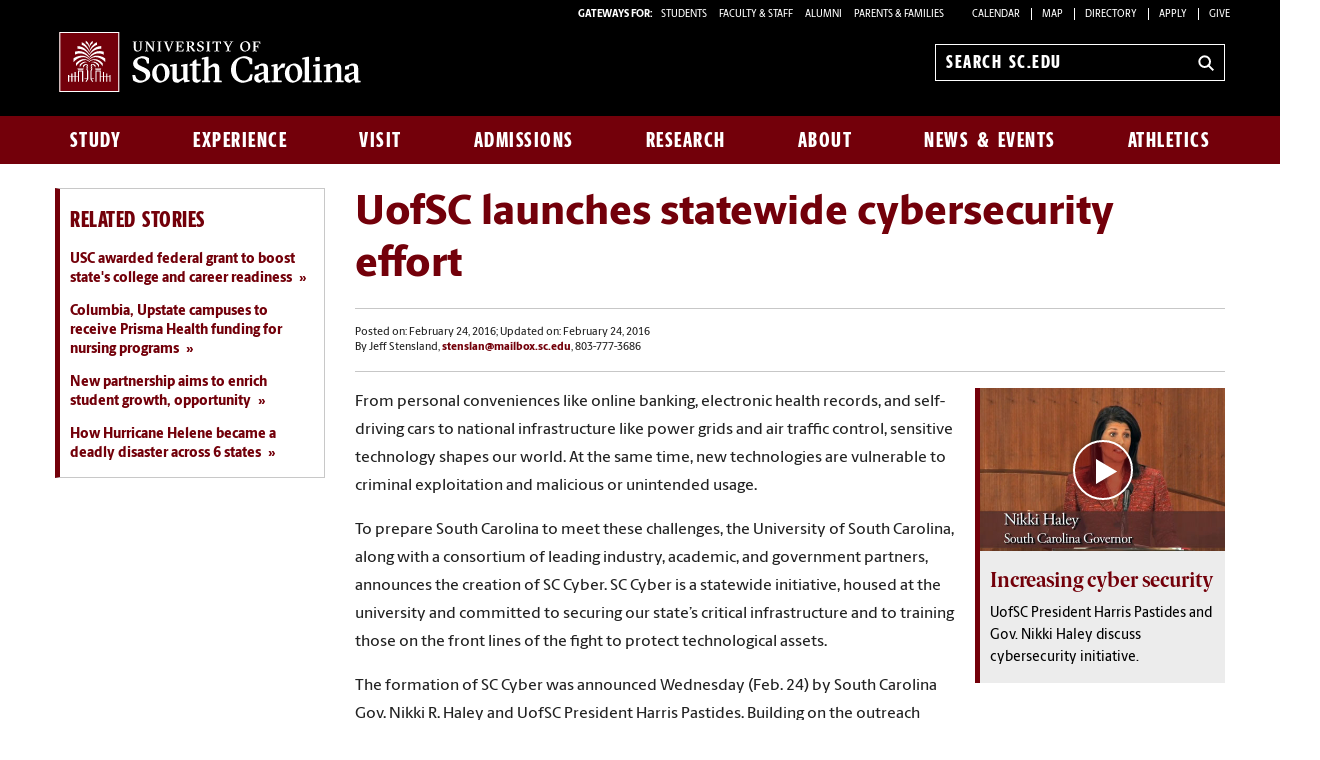

--- FILE ---
content_type: text/html; charset=UTF-8
request_url: https://sc.edu/uofsc/posts/2016/02/sccyber_announcement.php
body_size: 10119
content:
<!--[if lt IE 7]>      <html class="no-js lt-ie9 lt-ie8 lt-ie7"> <![endif]--><!--[if IE 7]>         <html class="no-js lt-ie9 lt-ie8"> <![endif]--><!--[if IE 8]>         <html class="no-js lt-ie9"> <![endif]--><!--[if gt IE 8]><!--><!DOCTYPE HTML><html class="no-js" lang="en"><!--<![endif]-->
   <head>
      <meta http-equiv="Content-Type" content="text/html; charset=UTF-8">
      <title>UofSC launches statewide cybersecurity effort - USC News &amp; Events | University of South Carolina</title>
      <meta charset="utf-8">
      <meta http-equiv="X-UA-Compatible" content="IE=edge,chrome=1">
      <meta name="viewport" content="width=device-width, initial-scale=1">
      <meta name="apple-mobile-web-app-capable" content="yes">
      <style>
	@font-face {
		font-family:'Berlingske Sans';
		src:	url('https://sc.edu/_global_resources/fonts/BerlingskeSans-Md.woff2') format('woff2'),
				url('https://sc.edu/_global_resources/fonts/BerlingskeSans-Md.woff') format('woff');
		font-weight: 500;
		font-style: normal;
		font-display: swap;
	}
	@font-face {
		font-family:'Berlingske Sans';
		src:	url('https://sc.edu/_global_resources/fonts/BerlingskeSans-XBd.woff2') format('woff2'),
				url('https://sc.edu/_global_resources/fonts/BerlingskeSans-XBd.woff') format('woff');
		font-weight: 800;
		font-style: normal;
		font-display: swap;
	}
	@font-face {
		font-family:'Berlingske Sans Extracondensed';
		src:	url('https://sc.edu/_global_resources/fonts/BerlingskeSansXCn-XBd.woff2') format('woff2'),
				url('https://sc.edu/_global_resources/fonts/BerlingskeSansXCn-XBd.woff') format('woff');
		font-weight: 800;
		font-style: normal;
		font-display: swap;
	}
	@font-face {
		font-family:'Berlingske Serif';
		src:    url('https://sc.edu/_global_resources/fonts/BerlingskeSerif-Bd.woff2') format('woff2'),
				url('https://sc.edu/_global_resources/fonts/BerlingskeSerif-Bd.woff') format('woff');
		font-weight: 700;
		font-display: swap;
	}
</style>
<link rel="preload" href="https://sc.edu/_global_resources/fonts/BerlingskeSansXCn-XBd.woff2" as="font" type="font/woff2" crossorigin="">
<link rel="preload" href="https://sc.edu/_global_resources/fonts/BerlingskeSans-XBd.woff2" as="font" type="font/woff2" crossorigin="">
<link rel="preload" href="https://sc.edu/_global_resources/fonts/BerlingskeSans-Md.woff2" as="font" type="font/woff2" crossorigin="">
<link rel="preload" href="https://sc.edu/_global_resources/fonts/BerlingskeSerif-Bd.woff2" as="font" type="font/woff2" crossorigin="">      <link rel="stylesheet" href="/_resources/css/foundation.min.css">
      <link rel="stylesheet" href="/_resources/css/style.css"><!--[if lt IE 9]>
      <style type="text/css">
            .chromeFrameOverlayContent { z-index: 9999; }
        </style><![endif]--><script src="/_resources/js/libs/modernizr-2.6.2-respond-1.1.0.min.js"></script><script type="text/javascript" src="/_resources/js/direct-edit.js"></script>
      <link rel="preconnect" href="https://www.googletagmanager.com">
<link rel="preconnect" href="https://siteimproveanalytics.com">
<link rel="preconnect" href="https://www.clarity.ms">
<script async src="https://www.googletagmanager.com/gtag/js?id=G-L3YTP5R48L"></script>
<!-- Google Tag Manager -->
<script>(function(w,d,s,l,i){w[l]=w[l]||[];w[l].push({'gtm.start':
new Date().getTime(),event:'gtm.js'});var f=d.getElementsByTagName(s)[0],
j=d.createElement(s),dl=l!='dataLayer'?'&l='+l:'';j.async=true;j.src=
'https://www.googletagmanager.com/gtm.js?id='+i+dl;f.parentNode.insertBefore(j,f);
})(window,document,'script','dataLayer','GTM-NJ732CJ');</script>
<!-- Google tag (gtag.js) -->
<script>
  window.dataLayer = window.dataLayer || [];
  function gtag(){dataLayer.push(arguments);}
  gtag('js', new Date());

  gtag('config', 'G-L3YTP5R48L');
</script>
<!-- begin SiteImprove Tracking code -->
<script type="text/javascript">
/*<![CDATA[*/
(function() {
var sz = document.createElement('script'); sz.type = 'text/javascript'; sz.async = true;
sz.src = '//siteimproveanalytics.com/js/siteanalyze_66356667.js';
var s = document.getElementsByTagName('script')[0]; s.parentNode.insertBefore(sz, s);
})();
/*]]>*/
</script>
<!-- end SiteImprove Tracking code -->
<!-- Microsoft Clarity -->
<script type="text/javascript">
    (function(c,l,a,r,i,t,y){
        c[a]=c[a]||function(){(c[a].q=c[a].q||[]).push(arguments)};
        t=l.createElement(r);t.async=1;t.src="https://www.clarity.ms/tag/"+i;
        y=l.getElementsByTagName(r)[0];y.parentNode.insertBefore(t,y);
    })(window, document, "clarity", "script", "ia4g50cey0");
</script><script>
            OUC = typeof OUC === "undefined" ? {} : OUC;
            OUC.dirname = typeof OUC.dirname === "undefined" ? "/posts/2016/02" : OUC.dirname;
        </script><meta name="Author" content="Jeff Stensland">
      <meta name="keywords" content="university-leadership,university-president,initiatives,economic-engagement,partnerships">
      <meta property="og:site_name" content="University of South Carolina">
      <meta property="og:title" content="UofSC launches statewide cybersecurity effort">
      <meta property="og:description" content="the University of South Carolina, along with a consortium of leading industry, academic, and government partners, announces the creation of SC Cyber. SC Cyber is a statewide initiative, housed at USC, committed to securing our state’s critical infrastructure and training those on the front lines of the fight to protect technological assets.">
      <meta property="og:url" content="https://www.sc.edu/uofsc/posts/2016/02/sccyber_announcement.php">
      <meta name="twitter:card" content="summary_large_image">
      <meta property="og:image" content="https://www.sc.edu/imgs/social_cards/social_south_carolina.jpg">
      <meta property="fb:app_id" content="41091071801">
      <meta name="twitter:site" content="@UofSC">
      <link rel="stylesheet" type="text/css" href="//cdn.jsdelivr.net/jquery.slick/1.3.15/slick.css">
      <link rel="stylesheet" type="text/css" href="/_global_resources/blog/css/blog/blog.css">
      <link rel="stylesheet" type="text/css" href="/_global_resources/css/jquery.fancybox.css">
      <link rel="stylesheet" type="text/css" href="/_global_resources/css/jquery.fancybox-buttons.css">
      

</head>
   <body><!-- Google Tag Manager (noscript) -->
<noscript><iframe src="https://www.googletagmanager.com/ns.html?id=GTM-NJ732CJ"
height="0" width="0" style="display:none;visibility:hidden"></iframe></noscript><a id="skiptocontent" href="#main-content">Skip to Content</a><div id="main-wrapper">         <header class="banner" role="banner">
            <div class="row hide-for-medium">
               <div class="column small-6 mobile-head"><a href="https://www.sc.edu" class="logo">University of South Carolina Home</a></div>
               <div class="column small-6">
                  <div class="banner-icons"><button type="button" class="search-btn-mobile">Search University of South Carolina</button><button type="button" class="menu-btn-mobile">University of South Carolina Navigation</button></div>
               </div>
            </div>
            <form method="get" action="/search" id="search" role="search" class="hide-for-medium">
	<div class="search-wrapper">
		<input value="013416120310277204335:wk85hzl5qdq" name="cx" type="hidden">
		<label for="search-mobile" class="visuallyhidden">Search sc.edu</label>
		<input class="search-input" id="search-mobile" name="q" type="text" placeholder="Search sc.edu" />
		<input value="GO" type="submit" class="submit">
	</div>
</form>
            <nav class="row hide-for-small main-nav" role="navigation">
               <div class="column grid_12 main-nav_top"><a href="https://sc.edu" class="main-logo">
	<img src="/_global_resources/img/usc_logo_horizontal_rgb_g_rev.svg" alt="University of South Carolina Home">
</a><div class="banner-toolbox"><strong>Gateways For: </strong>
<ul class="banner-tools">
<li><a href="https://www.sc.edu/students/">STUDENTS </a></li>
<li><a href="https://www.sc.edu/facultystaff/">FACULTY &amp; STAFF</a></li>
<li><a href="https://www.sc.edu/alumni/">ALUMNI</a></li>
<li><a href="https://www.sc.edu/parents/index.php">PARENTS &amp; FAMILIES</a></li>
<li><a href="https://www.sc.edu/calendar/uofsc/">Calendar</a></li>
<li><a href="https://www.sc.edu/visit/map/">Map</a></li>
<li><a href="https://www.sc.edu/about/directory/">Directory</a></li>
<li><a href="https://www.sc.edu/admissions-at-sc/applications/index.php">Apply</a></li>
<li><a href="https://www.sc.edu/giving/index.php">Give</a></li>
</ul>
</div><form method="get" action="/search/" id="search-desktop" role="search">
	<input value="013416120310277204335:wk85hzl5qdq" name="cx" type="hidden">
	<label for="search-dt" class="visuallyhidden">Search sc.edu</label>
	<input class="search-input" id="search-dt" name="q" type="text" placeholder="Search sc.edu">
	<input value="GO" type="submit" class="submit" title="sc.edu Search">
	<svg class="icon" viewBox="0 0 24 24" aria-hidden="true"><title>Search</title><g stroke-linecap="square" stroke-linejoin="miter" stroke-width="3" stroke="currentColor" fill="none" stroke-miterlimit="10"><line x1="22" y1="22" x2="15.656" y2="15.656"></line><circle cx="10" cy="10" r="8"></circle></g></svg>
</form></div>
               <div class="column grid_12 main-nav_bottom"><ul class="nav-links"><li class="main-nav-link"><a href="/study/index.php">Study</a><div class="flyout"><ol><li><a href="/study/index.php">Study at South Carolina</a></li><li><a href="/study/majors_and_degrees/index.php">Majors and Degrees at South Carolina</a></li><li><a href="/study/undergraduate-education/index.php">Undergraduate Education</a></li><li><a href="/study/graduate-education/index.php">Graduate Education</a></li><li><a href="/study/online-education/index.php">Online Education</a></li><li><a href="/study/colleges_schools/index.php">Colleges and Schools</a></li><li><a href="/study/libraries_and_collections/index.php">Libraries and Collections</a></li><li><a href="/study/continuing-education/index.php">Continuing Education</a></li></ol></div></li><li class="main-nav-link"><a href="/experience/index.php">Experience</a><div class="flyout"><ol><li><a href="/experience/index.php">Experience South Carolina</a></li><li><a class="ou-no-subnav" title="Living Here" href="https://www.sc.edu/experience/living-here/index.php">Living Here</a></li><li><a href="/experience/dining/index.php">Dining</a></li><li><a href="/experience/clubs-organizations/index.php">Clubs and Organizations</a></li><li><a href="/experience/sports-outdoors/index.php">Sports and Outdoors</a></li><li><a href="/experience/arts-entertainment/index.php">Arts and Entertainment</a></li><li><a href="/experience/inclusive-excellence/index.php">Inclusive Excellence</a></li><li><a href="/experience/university-101/index.php">University 101</a></li><li><a href="/experience/my-usc-experience/index.php">My USC Experience</a></li><li><a href="/experience/academic-support/index.php">Academic Support</a></li><li><a href="/experience/career-prep/index.php">Career Prep</a></li><li><a href="/experience/study-abroad/index.php">Study Abroad</a></li></ol></div></li><li class="main-nav-link"><a href="/visit/index.php">Visit</a><div class="flyout"><ol><li><a href="/visit/index.php">Visit Campus</a></li><li><a href="/visit/individual-visits/index.php">Individual Visits</a></li><li><a href="/visit/group-visits/index.php">Group Visits</a></li><li><a href="/visit/self-guided-visits/index.php">Self-Guided Visits</a></li><li><a href="/visit/virtual-tour/index.php">Virtual Tour</a></li><li><a href="/visit/explore-columbia/index.php">Explore Columbia</a></li><li><a class="ou-no-subnav" href="/visit/map/index.php">Campus Map</a></li></ol></div></li><li class="main-nav-link"><a href="/admissions-at-sc/index.php">Admissions</a><div class="flyout"><ol><li><a href="/admissions-at-sc/index.php">Admissions at South Carolina</a></li><li><a class="ou-no-subnav" title="Apply for Undergraduate Admission" href="/admissions-at-sc/undergraduate-admissions/index.php">Undergraduate Admissions</a></li><li><a class="ou-no-subnav" title="Apply to Graduate School" href="/admissions-at-sc/graduate-school-admissions/index.php">Graduate School Admissions</a></li><li><a href="/admissions-at-sc/applications/index.php">University Applications</a></li><li><a class="ou-no-subnav" title="Cost, Tuition and Financial Aid" href="/admissions-at-sc/tuition-aid/index.php">Tuition and Aid</a></li></ol></div></li><li class="main-nav-link"><a href="/research/index.php">Research</a><div class="flyout"><ol><li><a href="/research/index.php">Research at South Carolina</a></li><li><a href="/research/research-opportunities/index.php">Research Opportunities</a></li><li><a href="/research/breakthrough-research/index.php">Breakthrough Research</a></li><li><a class="ou-no-subnav" title="Business Partnership Opportunities" href="/research/partnership-opportunities/index.php">Partnership Opportunities</a></li></ol></div></li><li class="main-nav-link"><a href="/about/index.php">About</a><div class="flyout"><ol><li><a href="/about/index.php">About South Carolina</a></li><li><a title="South Carolina at a Glance" href="https://www.sc.edu/about/south-carolina-at-a-glance/index.php">South Carolina at a Glance</a></li><li><a href="/about/our_leadership/index.php">Our Leadership</a></li><li><a title="Offices and Divisions" href="/about/offices_and_divisions/index.php">Offices and Divisions</a></li><li><a href="/about/signature_events/index.php">Signature Events</a></li><li><a class="ou-no-subnav" href="/about/our_history/index.php">Our History</a></li><li><a class="ou-no-subnav" title="Directory Search" href="/about/directory/index.php">Directory Search</a></li><li><a href="/about/employment/index.php">Employment</a></li></ol></div></li><li class="main-nav-link"><a href="/uofsc/index.php">News &amp; Events</a><div class="flyout"><ol><li><a href="/uofsc/index.php">USC News &amp; Events</a></li><li><a href="/uofsc/stories-topics-listing-page.php">Recent Stories</a></li><li><a href="/uofsc/in_the_news/index.php">In the News</a></li><li><a href="/uofsc/inside_carolina/index.php">Inside Carolina</a></li><li><a href="/uofsc/carolinian/index.php">Carolinian</a></li><li><a href="https://www.sc.edu/calendar/uofsc/index.php">University Events</a></li></ol></div></li><li class="main-nav-link"><a href="/athletics/index.php">Athletics</a></li></ul>
</div>
            </nav>
         </header>
         <div id="sidr" class="hide-for-medium" style="display:none;">
            <div class="sidr-inner">
               <nav class="mobile-nav"><ul><li><a href="/study/index.php">Study</a><button class="plus" aria-expanded="false" aria-label="expand section"></button><ul class="level-two"><li><a href="/study/index.php">Study at South Carolina</a></li><li><a href="/study/majors_and_degrees/index.php">Majors and Degrees at South Carolina</a></li><li><a href="/study/undergraduate-education/index.php">Undergraduate Education</a></li><li><a href="/study/graduate-education/index.php">Graduate Education</a></li><li><a href="/study/online-education/index.php">Online Education</a></li><li><a href="/study/colleges_schools/index.php">Colleges and Schools</a><button class="plus" aria-expanded="false" aria-label="expand section"></button><ul class="level-three"><li><a href="/study/colleges_schools/arts_sciences_at_a_glance/index.php">College of Arts and Sciences</a></li><li><a href="/study/colleges_schools/moore_school_of_business_at_a_glance/index.php">Darla Moore School of Business</a></li><li><a href="/study/colleges_schools/education_at_a_glance/index.php">College of Education</a></li><li><a href="/study/colleges_schools/engineering_and_computing_at_a_glance/index.php">College of Engineering and Computing</a></li><li><a href="/study/colleges_schools/graduate_school_at_a_glance/index.php">The Graduate School</a></li><li><a href="/study/colleges_schools/hrsm_at_a_glance/index.php">College of Hospitality, Retail and Sport Management</a></li><li><a href="/study/colleges_schools/law_at_a_glance/index.php">Joseph F. Rice School of Law</a></li><li><a href="/study/colleges_schools/cic_at_a_glance/index.php">College of Information and Communications</a></li><li><a href="/study/colleges_schools/medicine_columbia_at_a_glance/index.php">School of Medicine Columbia</a></li><li><a href="/study/colleges_schools/medicine_greenville_at_a_glance/index.php">School of Medicine Greenville</a></li><li><a href="/study/colleges_schools/music_at_a_glance/index.php">School of Music</a></li><li><a href="/study/colleges_schools/nursing_at_a_glance/index.php">College of Nursing</a></li><li><a href="/study/colleges_schools/pharmacy_at_a_glance/index.php">College of Pharmacy</a></li><li><a href="/study/colleges_schools/public_health_at_a_glance/index.php">Arnold School of Public Health</a></li><li><a href="/study/colleges_schools/social_work_at_a_glance/index.php">College of Social Work</a></li><li><a href="/study/colleges_schools/honors_college_at_a_glance/index.php">South Carolina Honors College</a></li></ul></li><li><a href="/study/libraries_and_collections/index.php">Libraries and Collections</a><button class="plus" aria-expanded="false" aria-label="expand section"></button><ul class="level-three"><li><a title="Thomas Cooper Library" href="http://library.sc.edu/">Thomas Cooper Library</a></li><li><a title="Digital Collections" href="http://library.sc.edu/digital/index.php">Digital Collections</a></li><li><a title="Educational Film Collection" href="http://library.sc.edu/business/index.html">Educational Film Collection</a></li><li><a title="Elliot White Springs Business Library" href="http://library.sc.edu/business/index.html">Elliot White Springs Business Library</a></li><li><a title="Karesh Law Library" href="http://www.law.sc.edu/library/">Karesh Law Library</a></li><li><a title="Library Annex and Conservation Facility" href="http://library.sc.edu/p/Annex">Library Annex and Conservation Facility</a></li><li><a title="Music Library" href="http://library.sc.edu/music/">Music Library</a></li><li><a title="Moving Images Research Collections" href="http://library.sc.edu/mirc/">Moving Images Research Collections</a></li><li><a title="Irvin Department of Rare Books and Special Collections" href="http://library.sc.edu/spcoll/rarebook.html">Irvin Department of Rare Books and Special Collections</a></li><li><a title="School of Medicine Library" href="http://uscm.med.sc.edu">School of Medicine Library</a></li><li><a title="South Carolina Political Collections" href="http://library.sc.edu/p/Collections/SCPC" target="_blank">South Carolina Political Collections</a></li><li><a title="South Caroliniana Library" href="http://library.sc.edu/socar/index.html">South Caroliniana Library</a></li></ul></li><li><a href="/study/continuing-education/index.php">Continuing Education</a></li></ul></li><li><a href="/experience/index.php">Experience</a><button class="plus" aria-expanded="false" aria-label="expand section"></button><ul class="level-two"><li><a href="/experience/index.php">Experience South Carolina</a></li><li><a class="ou-no-subnav" title="Living Here" href="https://www.sc.edu/experience/living-here/index.php">Living Here</a></li><li><a href="/experience/dining/index.php">Dining</a></li><li><a href="/experience/clubs-organizations/index.php">Clubs and Organizations</a></li><li><a href="/experience/sports-outdoors/index.php">Sports and Outdoors</a></li><li><a href="/experience/arts-entertainment/index.php">Arts and Entertainment</a></li><li><a href="/experience/inclusive-excellence/index.php">Inclusive Excellence</a></li><li><a href="/experience/university-101/index.php">University 101</a></li><li><a href="/experience/my-usc-experience/index.php">My USC Experience</a><button class="plus" aria-expanded="false" aria-label="expand section"></button><ul class="level-three"><li><a href="/experience/my-usc-experience/engagements/index.php">My USC Experience Engagements</a></li></ul></li><li><a href="/experience/academic-support/index.php">Academic Support</a></li><li><a href="/experience/career-prep/index.php">Career Prep</a></li><li><a href="/experience/study-abroad/index.php">Study Abroad</a></li></ul></li><li><a href="/visit/index.php">Visit</a><button class="plus" aria-expanded="false" aria-label="expand section"></button><ul class="level-two"><li><a href="/visit/index.php">Visit Campus</a></li><li><a href="/visit/individual-visits/index.php">Individual Visits</a><button class="plus" aria-expanded="false" aria-label="expand section"></button><ul class="level-three"><li><a href="/visit/individual-visits/tour-tips/index.php">Tour Tips</a></li><li><a href="/visit/individual-visits/guest_accessibility/index.php">Guest Accessibility Services</a></li></ul></li><li><a href="/visit/group-visits/index.php">Group Visits</a></li><li><a href="/visit/self-guided-visits/index.php">Self-Guided Visits</a></li><li><a href="/visit/virtual-tour/index.php">Virtual Tour</a></li><li><a href="/visit/explore-columbia/index.php">Explore Columbia</a></li><li><a class="ou-no-subnav" href="/visit/map/index.php">Campus Map</a></li></ul></li><li><a href="/admissions-at-sc/index.php">Admissions</a><button class="plus" aria-expanded="false" aria-label="expand section"></button><ul class="level-two"><li><a href="/admissions-at-sc/index.php">Admissions at South Carolina</a></li><li><a class="ou-no-subnav" title="Apply for Undergraduate Admission" href="/admissions-at-sc/undergraduate-admissions/index.php">Undergraduate Admissions</a></li><li><a class="ou-no-subnav" title="Apply to Graduate School" href="/admissions-at-sc/graduate-school-admissions/index.php">Graduate School Admissions</a></li><li><a href="/admissions-at-sc/applications/index.php">University Applications</a></li><li><a class="ou-no-subnav" title="Cost, Tuition and Financial Aid" href="/admissions-at-sc/tuition-aid/index.php">Tuition and Aid</a></li></ul></li><li><a href="/research/index.php">Research</a><button class="plus" aria-expanded="false" aria-label="expand section"></button><ul class="level-two"><li><a href="/research/index.php">Research at South Carolina</a></li><li><a href="/research/research-opportunities/index.php">Research Opportunities</a></li><li><a href="/research/breakthrough-research/index.php">Breakthrough Research</a><button class="plus" aria-expanded="false" aria-label="expand section"></button><ul class="level-three"><li><a href="/research/breakthrough-research/index.php">Breakthrough Research</a></li></ul></li><li><a class="ou-no-subnav" title="Business Partnership Opportunities" href="/research/partnership-opportunities/index.php">Partnership Opportunities</a></li></ul></li><li><a href="/about/index.php">About</a><button class="plus" aria-expanded="false" aria-label="expand section"></button><ul class="level-two"><li><a href="/about/index.php">About South Carolina</a></li><li><a title="South Carolina at a Glance" href="https://www.sc.edu/about/south-carolina-at-a-glance/index.php">South Carolina at a Glance</a></li><li><a href="/about/our_leadership/index.php">Our Leadership</a><button class="plus" aria-expanded="false" aria-label="expand section"></button><ul class="level-three"><li><a href="/about/our_leadership/president/index.php">University President</a><button class="plus" aria-expanded="false" aria-label="expand section"></button><ul class="level-four"><li><a href="/about/our_leadership/president/request_for_remarks/index.php">Request for Remarks</a></li><li><a href="/about/our_leadership/president/presidential-communications/index.php">Presidential Communications</a><button class="plus" aria-expanded="false" aria-label="expand section"></button><ul class="level-five"><li><a href="/about/our_leadership/president/presidential-communications/2022-07-13_a_new_beginning.php">A New Beginning</a></li></ul></li><li><a href="/about/our_leadership/president/holiday-card-contest/index.php">2022 Holiday Card Design Contest</a></li><li><a href="https://www.sc.edu/about/our_leadership/president/investiture/index.php">Presidential Investiture</a></li></ul></li><li><a class="ou-no-subnav" title="University Officials" href="/about/our_leadership/university_officials/index.php">University Officials</a></li></ul></li><li><a title="Offices and Divisions" href="/about/offices_and_divisions/index.php">Offices and Divisions</a></li><li><a href="/about/signature_events/index.php">Signature Events</a><button class="plus" aria-expanded="false" aria-label="expand section"></button><ul class="level-three"><li><a href="/about/signature_events/carolina_welcome/index.php">Carolina Welcome</a></li><li><a href="/about/signature_events/state_of_the_university/index.php">State of the University</a><button class="plus" aria-expanded="false" aria-label="expand section"></button><ul class="level-four"><li><a href="http://www.sc.edu/about/annual_events/state_of_the_university/2016_speech/index.php">Prepared Remarks</a></li><li><a href="http://www.sc.edu/about/annual_events/state_of_the_university/2016_prepared_remarks.php">Prepared Remarks</a></li></ul></li><li><a href="/about/signature_events/family_weekend/index.php">Family Weekend</a></li><li><a href="/about/signature_events/homecoming/index.php">USC Homecoming</a></li><li><a href="/about/signature_events/imagine-carolina/index.php">Imagine Carolina</a></li><li><a href="/about/offices_and_divisions/access_and_opportunity/inclusive_excellence_programs/mlk_celebration/index.php">MLK Celebration</a></li><li><a href="/about/signature_events/awards_day/index.php">Awards Day</a><button class="plus" aria-expanded="false" aria-label="expand section"></button><ul class="level-four"><li><a href="/about/signature_events/awards_day/award_recipients.php">Awards Day Recipients</a></li></ul></li><li><a href="/about/signature_events/commencement/index.php">Commencement</a></li></ul></li><li><a class="ou-no-subnav" href="/about/our_history/index.php">Our History</a></li><li><a class="ou-no-subnav" title="Directory Search" href="/about/directory/index.php">Directory Search</a></li><li><a href="/about/employment/index.php">Employment</a><button class="plus" aria-expanded="false" aria-label="expand section"></button><ul class="level-three"><li><a href="/about/employment/student-employment/index.php">Student Employment</a></li></ul></li></ul></li><li><a href="/uofsc/index.php">News &amp; Events</a><button class="plus" aria-expanded="false" aria-label="expand section"></button><ul class="level-two"><li><a href="/uofsc/index.php">USC News &amp; Events</a></li><li><a href="/uofsc/stories-topics-listing-page.php">Recent Stories</a></li><li><a href="/uofsc/in_the_news/index.php">In the News</a></li><li><a href="/uofsc/inside_carolina/index.php">Inside Carolina</a><button class="plus" aria-expanded="false" aria-label="expand section"></button><ul class="level-three"><li><a href="https://www.sc.edu/uofsc_archive/inside_carolina/subscription_confirmation.php">Subscription Confirmation</a></li></ul></li><li><a href="/uofsc/carolinian/index.php">Carolinian</a></li><li><a href="https://www.sc.edu/calendar/uofsc/index.php">University Events</a></li></ul></li><li><a class="ou-no-subnav" href="/athletics/index.php">Athletics</a></li></ul>
<h1 class="menu-header">Tools &amp; Resources</h1>
<ol class="menu-list">
<li><a href="https://www.sc.edu/calendar/uofsc/index.php">Calendar</a></li>
<li><a href="https://www.sc.edu/visit/map/">Map</a></li>
<li><a href="https://www.sc.edu/about/directory/">Directory</a></li>
<li><a href="https://www.sc.edu/admissions-at-sc/applications/index.php">Apply</a></li>
<li><a onclick="_gaq.push(['_trackEvent', 'Give', 'Give Link', 'Clicked Link', 20, false]);" href="https://www.sc.edu/giving/index.php">Give</a></li>
<li><a onclick="_gaq.push(['_trackEvent', 'Gateway', 'Student Visit', 'Clicked',20, false]);" href="https://www.sc.edu/students/">Student Gateway</a></li>
<li><a onclick="_gaq.push(['_trackEvent', 'Gateway', 'Faculty Staff Visit', 'Clicked',20, false]);" href="https://www.sc.edu/facultystaff/">Faculty &amp; Staff Gateway</a></li>
<li><a onclick="_gaq.push(['_trackEvent', 'Gateway', 'Parents Visit', 'Clicked',20, false]);" href="https://www.sc.edu/parents/index.php">Parents &amp; Families Gateway</a></li>
<li><a onclick="_gaq.push(['_trackEvent', 'Gateway', 'Alumni Visit', 'Clicked',20, false]);" href="https://www.sc.edu/alumni/">Alumni Gateway</a></li>
</ol>
</nav>
            </div>
         </div>
         <div role="main" class="row content blog-page" id="main-content">
            <div class="column grid_12">               <div class="row two-flipped">
                  <div class="column grid_9">
                     <h1>UofSC launches statewide cybersecurity effort</h1>
                     <hr>
                     <div class="addthis_toolbox addthis_default_style addthis_16x16_style"><a class="addthis_button_compact"></a><a class="addthis_button_facebook"></a><a class="addthis_button_twitter"></a><a class="addthis_button_google_plusone_share"></a><a class="addthis_button_email"></a></div><script type="text/javascript">var addthis_config = {"data_track_addressbar":true};</script><script type="text/javascript" src="//s7.addthis.com/js/300/addthis_widget.js#pubid=pcs689"></script><small class="post-meta">Posted on: February 24, 2016; Updated on: February 24, 2016<br>By
                        								Jeff Stensland, <a href="mailto:stenslan@mailbox.sc.edu">stenslan@mailbox.sc.edu</a>, 803-777-3686</small><hr>
                     
                     <aside class="callout news-story garnet" id="posts-2016-02-sccyber-announcement-php-1">
                        <div class="callout-img"><a class="lightbox-video" href="www.youtube.com/embed/el2WGlDn2yw"><img xmlns:ouc="http://omniupdate.com/XSL/Variables" title="cybersecurity" src="/uofsc/images/callout_images/video_callout_02_cybersecurity.jpg" alt="My Carolina Alumni Center" width="465" height="310"></a></div>
                        <h2 class="header">Increasing cyber security</h2>
                        <p class="sub-text">UofSC President Harris Pastides and Gov. Nikki Haley discuss cybersecurity initiative.</p>
                     </aside>
                     <p>From personal conveniences like online banking, electronic health records, and self-driving
                        cars to national infrastructure like power grids and air traffic control, sensitive
                        technology shapes our world. At the same time, new technologies are vulnerable to
                        criminal exploitation and malicious or unintended usage.</p>
                     
                     <p>To prepare South Carolina to meet these challenges, the University of South Carolina,
                        along with a consortium of leading industry, academic, and government partners, announces
                        the creation of SC Cyber. SC Cyber is a statewide initiative, housed at the university
                        and&nbsp;committed to securing our state’s critical infrastructure and to training those
                        on the front lines of the fight to protect technological assets.</p>
                     
                     <p>The formation of SC Cyber was announced Wednesday (Feb. 24) by South Carolina Gov.
                        Nikki R. Haley and UofSC&nbsp;President Harris Pastides. Building on the outreach efforts
                        of USC’s Office of Economic Engagement, initial partners include the state&nbsp;Department
                        of Commerce, the S.C. National Guard, academic institutions like Clemson University,
                        and industry partners like IBM.</p>
                     
                     <p>"Carolina is proud to serve as the epicenter of this important work. We look forward
                        to working with all our the consortium members in leveraging and expanding access
                        to new technologies, research and education,” Pastides said.</p>
                     
                     <p>In South Carolina alone, there are an estimated 2,300 open cybersecurity positions
                        and the field has grown more than 130 percent since 2010. SC Cyber will prepare students
                        for high-paying cybersecurity-related jobs in the Palmetto State, as well as provide
                        ongoing training and workforce development for practitioners already in the field.
                        Initial course offerings will begin in the summer of 2016.</p>
                     
                     <p>“As hackers grow increasingly sophisticated, the need for skilled cybersecurity professionals
                        is growing faster than ever – and the good guys must join forces in order to keep
                        pace,” said Shelley Westman, vice president of Operations &amp; Strategic Integration
                        Initiatives for IBM Security. “IBM is committed to fostering collaboration between
                        educators, public and private sector. To that extent, we are happy to partner with
                        programs like SC Cyber to help develop the cybersecurity workforce of the future.
                        By sharing data, tools and expertise amongst peers and students, we can better prepare
                        the industry to defend against this new breed of advanced threats.”</p>
                     
                     <p>S.C. Secretary of Commerce Bobby Hitt agrees. “In South Carolina, our businesses are
                        contemporary and dynamic, embracing the latest in technology and leading the way in
                        innovation. With these advances, the continued development of our cyber security footprint
                        is critical. More than just an economic driver, the expansion of this crucial industry
                        sector will help ensure that our firms are utilizing the latest in IT protection,
                        keeping South Carolina businesses and its employees secure,” Hitt said.</p>
                     
                     <p>SC Cyber also will develop educational content that can be disseminated to partner
                        institutions and interested parties nationwide. By sharing the latest knowledge and
                        techniques in threat detection, mitigation, response, and prevention, SC Cyber will
                        help governments and businesses large and small to develop proactive strategies to
                        assess and thwart cyberattacks, said Lester Eisner with USC’s Office of Economic Engagement.</p>
                     
                     <p>“SC Cyber is an opportunity to build a cyber ecosystem that leverages the best of
                        industry, academia, and government,” Eisner said. “By utilizing 21<sup>st</sup> century technologies, tools, and talents, we can improve the security and prosperity
                        of our state and our region.”</p>
                     
                     <p>Beyond training and education, SC Cyber will serve as a hub for research and development
                        of new cybersecurity-related technologies through UofSC’s status as an NSA Center
                        of Academic Excellence in Information Assurance Education and Research as well as
                        the talents and expertise of SC Cyber’s industry and academic partners.&nbsp;</p>
                     <hr>
                     <p>
  <a class="addthis_button_compact"><span>Share this Story!</span></a> Let friends in your social network know what you are reading about
</p>                      <hr>
                     <p class="post-tags">
                        								Topics:
                        								<a href="/uofsc/stories-topics-listing-page.php?tags=university-leadership">University Leadership</a>, <a href="/uofsc/stories-topics-listing-page.php?tags=university-president">University President</a>, <a href="/uofsc/stories-topics-listing-page.php?tags=initiatives">Initiatives</a>, <a href="/uofsc/stories-topics-listing-page.php?tags=economic-engagement">Economic Engagement</a>, <a href="/uofsc/stories-topics-listing-page.php?tags=partnerships">Partnerships</a></p>
                  </div>
                  <div class="column grid_3">
                     <aside class="callout mod-nav">
                        <h1 class="header">Related Stories</h1>
                        		<ul class="callout--nav-list">
			<li class="callout--nav-list-item"><a data-matching-tags="4" href="https://www.sc.edu/uofsc/posts/2024/11/35-million-education-grant-sc-college-readiness.php" title="USC awarded federal grant to boost state's college and career readiness">USC awarded federal grant to boost state's college and career readiness</a></li><li class="callout--nav-list-item"><a data-matching-tags="4" href="https://www.sc.edu/uofsc/posts/2022/10/nursing_prisma_health_funding_2022.php" title="Columbia, Upstate campuses to receive Prisma Health funding for nursing programs">Columbia, Upstate campuses to receive Prisma Health funding for nursing programs</a></li><li class="callout--nav-list-item"><a data-matching-tags="4" href="https://www.sc.edu/uofsc/posts/2019/08/all_4_sc.php" title="New partnership aims to enrich student growth, opportunity">New partnership aims to enrich student growth, opportunity</a></li><li class="callout--nav-list-item"><a data-matching-tags="3" href="https://www.sc.edu/uofsc/posts/2024/10/conversation-hurricane-helene-deadly-disaster-six-states.php" title="How Hurricane Helene became a deadly disaster across 6 states">How Hurricane Helene became a deadly disaster across 6 states</a></li>			
		</ul>
		</aside>
                     		
			
		
		 	
		
		</div>
               </div>
            </div>
         </div>
         <footer id="logo-footer" role="contentinfo">
	<nav aria-label="footer">
		<div id="sitemap">
			<div class="row">
				<div class="column grid_12">
					<div class="row">
						<div class="column grid_6">
							<a href="https://sc.edu/" class="logo" title="University of South Carolina">
								<img src="https://assets.sc.edu/_global_resources/img/usc_logo_horizontal_rgb_k_rev.svg" alt="University of South Carolina Home">
							</a>
						</div>
						<div class="column grid_6 uofsc-social">
							<!-- <h2 class="">#UofSC</h2> -->
							<ul class="uofsc-social_list">
								<li><a href="https://www.facebook.com/uofsc" target="_blank" aria-labelledby="social-facebook" rel="noopener">
									<svg xmlns="http://www.w3.org/2000/svg" viewBox="0 0 30 30" class="uofsc-social_icon icon" role="img"><title id="social-facebook">USC Facebook</title><path class="cls-1" d="M15,1A14,14,0,1,1,1,15,14,14,0,0,1,15,1m0-1A15,15,0,1,0,30,15,15,15,0,0,0,15,0Z"/><path class="cls-1" d="M13.1,29.48V19.15H9.35V14.87H13.1V11.61c0-3.7,2.21-5.75,5.59-5.75A22.61,22.61,0,0,1,22,6.15V9.79H20.14a2.14,2.14,0,0,0-2.42,2.31v2.77h4.11l-.66,4.28H17.72V29.48Z"/></svg>
								</a></li>
								<li><a href="https://www.instagram.com/uofsc/?hl=en" target="_blank" aria-labelledby="social-instagram" rel="noopener">
									<svg xmlns="http://www.w3.org/2000/svg" viewBox="0 0 30 30" class="uofsc-social_icon icon" role="img"><title id="social-instagram">USC Instagram</title><path class="cls-1" d="M15,1A14,14,0,1,1,1,15,14,14,0,0,1,15,1m0-1A15,15,0,1,0,30,15,15,15,0,0,0,15,0Z"/><path class="cls-1" d="M15,6c-2.44,0-2.75,0-3.71.06a6.66,6.66,0,0,0-2.19.41,4.42,4.42,0,0,0-1.59,1,4.37,4.37,0,0,0-1,1.6,6.78,6.78,0,0,0-.42,2.18c0,1,0,1.27,0,3.71s0,2.75,0,3.71a6.78,6.78,0,0,0,.42,2.18,4.37,4.37,0,0,0,1,1.6,4.42,4.42,0,0,0,1.59,1,6.9,6.9,0,0,0,2.19.42c1,0,1.27.05,3.71.05s2.75,0,3.71-.05a6.78,6.78,0,0,0,2.18-.42,4.6,4.6,0,0,0,2.64-2.64A6.78,6.78,0,0,0,24,18.71c0-1,.05-1.27.05-3.71s0-2.75-.05-3.71a6.78,6.78,0,0,0-.42-2.18,4.6,4.6,0,0,0-2.64-2.64,6.54,6.54,0,0,0-2.18-.41C17.75,6,17.44,6,15,6m0,1.62c2.4,0,2.69,0,3.64,0A5.41,5.41,0,0,1,20.31,8,3.08,3.08,0,0,1,22,9.69a5.12,5.12,0,0,1,.31,1.67c0,1,.05,1.24.05,3.64s0,2.69-.05,3.64A5.12,5.12,0,0,1,22,20.31,3.08,3.08,0,0,1,20.31,22a5.12,5.12,0,0,1-1.67.31c-.95,0-1.24.05-3.64.05s-2.69,0-3.64-.05A5.12,5.12,0,0,1,9.69,22,3.08,3.08,0,0,1,8,20.31a5.12,5.12,0,0,1-.31-1.67c0-.95,0-1.24,0-3.64s0-2.69,0-3.64A5.12,5.12,0,0,1,8,9.69,3.08,3.08,0,0,1,9.69,8a5.41,5.41,0,0,1,1.67-.31c1,0,1.24,0,3.64,0"/><path class="cls-1" d="M15,18a3,3,0,1,1,3-3,3,3,0,0,1-3,3m0-7.62A4.62,4.62,0,1,0,19.62,15,4.62,4.62,0,0,0,15,10.38"/><path class="cls-1" d="M20.88,10.2A1.08,1.08,0,1,1,19.8,9.12a1.08,1.08,0,0,1,1.08,1.08"/></svg>
								</a></li>
								<li><a href="https://x.com/uofsc" target="_blank" aria-labelledby="social-x" rel="noopener">
<!-- 									<svg xmlns="http://www.w3.org/2000/svg" viewBox="0 0 30 30" class="uofsc-social_icon icon" role="img"><title id="social-x">USC Twitter</title><path class="cls-1" d="M15,1A14,14,0,1,1,1,15,14,14,0,0,1,15,1m0-1A15,15,0,1,0,30,15,15,15,0,0,0,15,0Z"/><path class="cls-1" d="M21.87,11.85c0,.15,0,.31,0,.47,0,4.86-3.45,10.46-9.77,10.46a9.19,9.19,0,0,1-5.26-1.65,5.56,5.56,0,0,0,.82.05,6.56,6.56,0,0,0,4.26-1.57,3.48,3.48,0,0,1-3.21-2.56,2.81,2.81,0,0,0,.65.07,3,3,0,0,0,.9-.13,3.62,3.62,0,0,1-2.75-3.6v-.05a3.2,3.2,0,0,0,1.56.46,3.74,3.74,0,0,1-1.53-3.06A3.93,3.93,0,0,1,8,8.89a9.54,9.54,0,0,0,7.08,3.84,3.86,3.86,0,0,1-.09-.84,3.56,3.56,0,0,1,3.43-3.67,3.32,3.32,0,0,1,2.51,1.16,6.73,6.73,0,0,0,2.18-.89,3.67,3.67,0,0,1-1.51,2,6.6,6.6,0,0,0,2-.58,7.28,7.28,0,0,1-1.71,1.91"/></svg> -->
									<svg xmlns="http://www.w3.org/2000/svg" viewBox="0 0 30 30" class="uofsc-social_icon icon">
  <title id="social-x">USC X</title>
  <path class="cls-1" d="M15,1A14,14,0,1,1,1,15,14,14,0,0,1,15,1m0-1A15,15,0,1,0,30,15,15,15,0,0,0,15,0Z"></path>
  <g transform="translate(5, 5) scale(0.825)">
    <path d="M8 2H1L9.26086 13.0145L1.44995 21.9999H4.09998L10.4883 14.651L16 22H23L14.3917 10.5223L21.8001 2H19.1501L13.1643 8.88578L8 2ZM17 20L5 4H7L19 20H17Z"></path>
  </g>
</svg>
								</a></li>
							</ul>
						</div>
					</div>
				</div>
			</div>
			<div class="row footer-links">
				<div class="column grid_6">
					<div class="row">
						<h2>Colleges &amp; Schools</h2>
						<div class="footer-links_flex mod-first">
							<div class="column grid_2 links">
								<ul>
									<li><a href="https://www.sc.edu/study/colleges_schools/artsandsciences/index.php">Arts and Sciences</a></li>
									<li><a href="https://www.sc.edu/study/colleges_schools/moore/index.php">Business</a></li>
									<li><a href="https://www.sc.edu/study/colleges_schools/education/index.php">Education</a></li>
									<li><a href="https://www.sc.edu/study/colleges_schools/engineering_and_computing/index.php">Engineering and Computing</a></li>
									<li><a href="https://www.sc.edu/study/colleges_schools/graduate_school/index.php">The Graduate School</a></li>
									<li><a href="https://www.sc.edu/study/colleges_schools/hrsm/index.php">Hospitality, Retail and Sport Management</a></li>
								</ul>
							</div>
							<div class="column grid_2 links">
								<ul>
									<li><a href="https://www.sc.edu/study/colleges_schools/cic/index.php">Information and Communications</a></li>
									<li><a href="https://www.sc.edu/study/colleges_schools/law/index.php">Law</a></li>
									<li><a href="https://www.sc.edu/study/colleges_schools/medicine/index.php">Medicine (Columbia)</a></li>
									<li><a href="https://www.sc.edu/study/colleges_schools/medicine_greenville/index.php">Medicine (Greenville)</a></li>
									<li><a href="https://www.sc.edu/study/colleges_schools/music/index.php">Music</a></li>
									<li><a href="https://www.sc.edu/study/colleges_schools/nursing/index.php">Nursing</a></li>
								</ul>
							</div>
							<div class="column grid_2 links">
								<ul>
									<li><a href="https://www.sc.edu/study/colleges_schools/pharmacy/index.php">Pharmacy</a></li>
									<li><a href="https://www.sc.edu/study/colleges_schools/public_health/index.php">Public Health</a></li>
									<li><a href="https://www.sc.edu/study/colleges_schools/socialwork/index.php">Social Work</a></li>
									<li><a href="https://www.sc.edu/study/colleges_schools/honors_college/index.php">South Carolina Honors College</a></li>
								</ul>
							</div>
						</div>
					</div>
				</div>

				<div class="column grid_4">
					<h2>Offices &amp; Divisions</h2>
					<div class="row">
						<div class="footer-links_flex">
							<div class="column grid_2 small-6 links">
								<ul>
									<li><a href="https://www.sc.edu/about/employment/index.php">Employment</a></li>
									<li><a href="https://www.sc.edu/about/offices_and_divisions/undergraduate_admissions/index.php">Undergraduate Admissions</a></li>
									<li><a href="https://www.sc.edu/about/offices_and_divisions/financial_aid/index.php">Financial Aid and Scholarships</a></li>
									<li><a href="https://www.sc.edu/about/offices_and_divisions/bursar/index.php">Bursar (fee payment)</a></li>
									<li><a href="https://www.sc.edu/about/offices_and_divisions/veterans_and_military_services/index.php">Veterans and Military Services</a></li>
									<li><a href="https://www.sc.edu/about/offices_and_divisions/student_disability_resource_center/index.php">Disability Resources</a></li>
								</ul>
							</div>
							<div class="column grid_2 small-6 links">
								<ul>
									<li><a href="https://www.sc.edu/about/offices_and_divisions/access_and_opportunity/index.php">Access and Opportunity</a></li>
									<li><a href="https://www.sc.edu/about/offices_and_divisions/human_resources/index.php">Human Resources</a></li>
									<li><a href="https://www.sc.edu/about/offices_and_divisions/law_enforcement_and_safety/index.php">Law Enforcement and Safety</a></li>
									<li><a href="https://www.sc.edu/about/offices_and_divisions/university_libraries/index.php">University Libraries</a></li>
									<li><a href="https://www.sc.edu/about/offices_and_divisions/">All Offices and Divisions</a></li>
								</ul>
							</div>
						</div>
					</div>
				</div>

				<div class="column grid_2 links">
					<h2>Tools</h2>
					<ul>
						<li><a href="https://www.sc.edu/about/offices_and_divisions/law_enforcement_and_safety/carolina-alert/index.php">Carolina Alert</a></li>
						<li><a href="https://outlook.com/email.sc.edu" target="_blank" rel="noopener">Campus Email</a></li>
						<li><a href="https://my.sc.edu">my.sc.edu</a></li>
						<li><a href="https://blackboard.sc.edu">Blackboard</a></li>
						<li><a href="https://www.sc.edu/safety/index.php">Campus Safety and Wellness</a></li>
						<li><a href="https://finance.ps.sc.edu">PeopleSoft Finance</a></li>
					</ul>
				</div>
			</div>
		</div>
		<div class="site-info-wrapper">
			<div class="row site-info">
				<div class="column grid_12">
					<small class="copyright">
						<span id="directedit">&copy;</span>
						<a href="https://www.sc.edu/about/notices/">University of South Carolina</a>	
						<a href="https://www.sc.edu/about/notices/privacy/"><span>Privacy</span></a>
						<a href="https://www.sc.edu/about/offices_and_divisions/financial_aid/forms_and_resources/student_consumer_information/">Student Consumer Information</a>
						<a href="https://www.sc.edu/about/system_and_campuses/palmetto_college/internal/financial_aid/consumer_information/index.php" class="regional-link">Student Consumer Information</a>
						<a href="https://spend.admin.sc.edu/">Transparency Initiative</a>
						<a href="https://www.sc.edu/about/offices_and_divisions/civil_rights_title_ix/index.php">Civil Rights and Title IX</a>
						<a href="https://www.sc.edu/about/offices_and_divisions/digital-accessibility/index.php">Digital Accessibility</a>
						<a href="https://www.sc.edu/about/contact/">Contact</a>
					</small>
				</div>
			</div>
		</div>
	</nav>
			

</footer>
</div>
      <script type="text/javascript" src="/_resources/js/direct-edit.js"></script>
<script type="text/javascript" src="/_resources/js/libs/jquery.min.js"></script>
<script type="text/javascript" src="/_resources/js/plugins.js"></script>
<script type="text/javascript" src="/_resources/js/script.js"></script><script src="/_global_resources/blog/js/jquery.lazyload-any.min.js"></script><script src="/_global_resources/js/libs/jquery.flexslider-min.js"></script><script src="/_global_resources/js/libs/jquery.fancybox.pack.js"></script><script src="/_global_resources/blog/js/blog/blog.js"></script><a id="de" href="https://a.cms.omniupdate.com/11/?skin=sc&amp;account=University_South_Carolina&amp;site=UofSC&amp;action=de&amp;path=/posts/2016/02/sccyber_announcement.pcf">©</a></body>
</html>